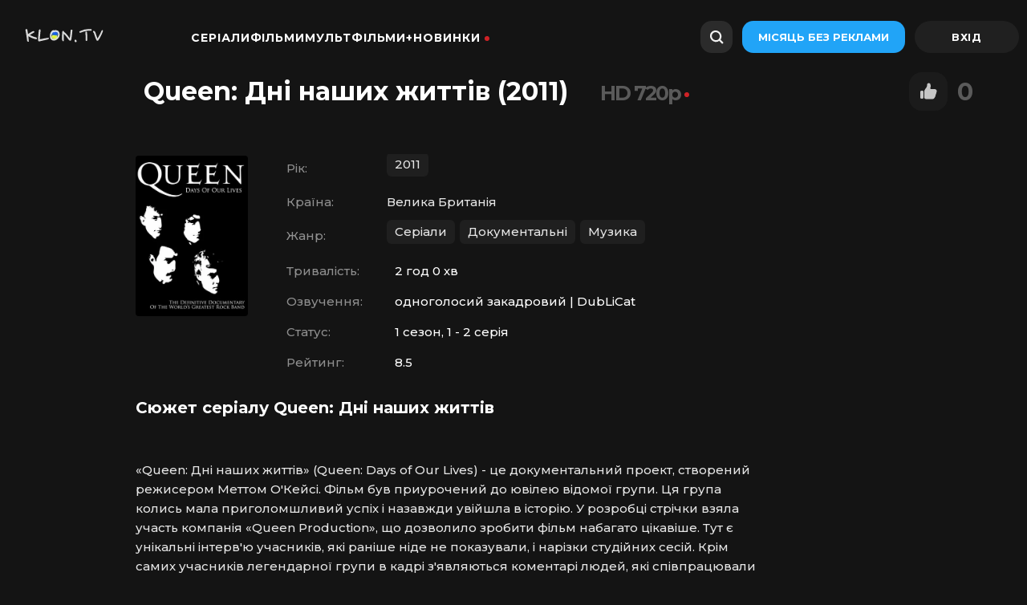

--- FILE ---
content_type: text/html; charset=utf-8
request_url: https://klon.fun/serialy/10326-queen-dni-nashykh-zhyttiv.html
body_size: 11847
content:
<!DOCTYPE html>
<html lang="uk">
<head>
	<title>Серіал Queen: Дні наших життів (2011) українською онлайн</title>
<meta charset="utf-8">
<meta name="title" content="Серіал Queen: Дні наших життів (2011) українською онлайн">
<meta name="description" content="«Queen: Дні наших життів» (Queen: Days of Our Lives) - це документальний проект, створений режисером Меттом О'Кейсі. Фільм був приурочений до ювілею відомої групи. Ця група колись мала приголомшливий успіх і назавжди увійшла в історію. У розробці стрічки взяла участь компанія «Queen">
<meta name="keywords" content="серіал, 2011 рік, безкоштовно, Queen: Дні наших життів">
<meta name="robots" content="index,follow">
<link rel="canonical" href="https://klon.fun/serialy/10326-queen-dni-nashykh-zhyttiv.html">
<link rel="alternate" type="application/rss+xml" title="Фільми та серіали дивитися онлайн в HD якості RSS" href="https://klon.fun/rss.xml">
<link rel="search" type="application/opensearchdescription+xml" title="Фільми та серіали дивитися онлайн в HD якості" href="https://klon.fun/index.php?do=opensearch">
<link rel="preconnect" href="https://klon.fun/" fetchpriority="high">
<meta property="twitter:title" content="Серіал Queen: Дні наших життів (2011) українською онлайн">
<meta property="twitter:url" content="https://klon.fun/serialy/10326-queen-dni-nashykh-zhyttiv.html">
<meta property="twitter:description" content="«Queen: Дні наших життів» (Queen: Days of Our Lives) - це документальний проект, створений режисером Меттом О'Кейсі. Фільм був приурочений до ювілею відомої групи. Ця група колись мала приголомшливий успіх і назавжди увійшла в історію. У розробці стрічки взяла участь компанія «Queen Production»,">
<meta property="twitter:card" content="summary_large_image">
<meta property="twitter:image" content="https://klon.fun/uploads/posts/2024-02/queen-dni-nashykh-zhyttiv.webp">
<meta property="og:type" content="article">
<meta property="og:site_name" content="Фільми та серіали дивитися онлайн в HD якості">
<meta property="og:title" content="Серіал Queen: Дні наших життів (2011) українською онлайн">
<meta property="og:url" content="https://klon.fun/serialy/10326-queen-dni-nashykh-zhyttiv.html">
<meta property="og:description" content="«Queen: Дні наших життів» (Queen: Days of Our Lives) - це документальний проект, створений режисером Меттом О'Кейсі. Фільм був приурочений до ювілею відомої групи. Ця група колись мала приголомшливий успіх і назавжди увійшла в історію. У розробці стрічки взяла участь компанія «Queen Production»,">
<meta property="og:type" content="video.movie">
<meta property="og:title" content="Queen: Дні наших життів дивитися онлайн">
<meta property="og:image" content="https://klon.fun/uploads/posts/2024-02/queen-dni-nashykh-zhyttiv.webp">
	<meta name="HandheldFriendly" content="true">
	<meta name="format-detection" content="telephone=no">
	<meta name="viewport" content="user-scalable=no, initial-scale=1.0, maximum-scale=1.0, width=device-width"> 
	<meta name="apple-mobile-web-app-capable" content="yes">
	<meta name="apple-mobile-web-app-status-bar-style" content="default">
	<link rel="icon" type="image/x-icon" href="/templates/klontv/icons/favicon/favicon.ico">
	<link rel="apple-touch-icon" sizes="180x180" href="/templates/klontv/icons/favicon/apple-touch-icon.png">
<link rel="icon" type="image/png" sizes="32x32" href="/templates/klontv/icons/favicon/favicon-32x32.png">
<link rel="icon" type="image/png" sizes="16x16" href="/templates/klontv/icons/favicon/favicon-16x16.png">
<link rel="manifest" href="/templates/klontv/icons/favicon/site.webmanifest">
	<meta name="theme-color" content="#ffffff">
    <link href="/templates/klontv/lazydev/dle_filter/assets/dle_filter.css?v=55" type="text/css" rel="stylesheet">
	<link href="https://cdnjs.cloudflare.com/ajax/libs/font-awesome/5.15.1/css/all.min.css" rel="stylesheet"/>
	<link href="https://fonts.googleapis.com/css2?family=Montserrat:wght@400;500;700&display=swap" rel="stylesheet">
	<link rel="stylesheet" href="/templates/klontv/css/engine.css?v=25">
	<link href="/templates/klontv/css/styles.css?v=12321565616656678512666666432" type="text/css" rel="stylesheet">
	<link rel="stylesheet" href="/templates/klontv/css/owl.carousel.min.css?1">
	

	<link rel="manifest" href="/templates/pwa-manifest.json">

</head>

<body class="desktop">

	<!-- Preloader -->
	<div class="preloader">
		<svg class="preloader__image" role="img" xmlns="http://www.w3.org/2000/svg" viewBox="0 0 512 512">
		  <path fill="currentColor"
			d="M304 48c0 26.51-21.49 48-48 48s-48-21.49-48-48 21.49-48 48-48 48 21.49 48 48zm-48 368c-26.51 0-48 21.49-48 48s21.49 48 48 48 48-21.49 48-48-21.49-48-48-48zm208-208c-26.51 0-48 21.49-48 48s21.49 48 48 48 48-21.49 48-48-21.49-48-48-48zM96 256c0-26.51-21.49-48-48-48S0 229.49 0 256s21.49 48 48 48 48-21.49 48-48zm12.922 99.078c-26.51 0-48 21.49-48 48s21.49 48 48 48 48-21.49 48-48c0-26.509-21.491-48-48-48zm294.156 0c-26.51 0-48 21.49-48 48s21.49 48 48 48 48-21.49 48-48c0-26.509-21.49-48-48-48zM108.922 60.922c-26.51 0-48 21.49-48 48s21.49 48 48 48 48-21.49 48-48-21.491-48-48-48z">
		  </path>
		</svg>
	</div>

	<div class="app">
		
		<!-- Header -->
		<div class=" header">
			<div class="panel-header " style="left: 0px;">
				<section class="container">
					<div class="menu header-menu">
						<div class="header-menu__menu-bar">
							<a href="/" class="menu-bar__logo">
								<img data-src="/templates/klontv/icons/klon.tv.webp" alt="Онлайн-кінотеатр Клон ТВ" width="140px" height="25px">
                            </a>
							<ul class="header-menu__nav" id="header-menu__id">
								<li><a href="/serialy/" class="header-menu__nav-link link-item">Серіали</a>
								 
								</li>
								<li><a href="/filmy/" class="header-menu__nav-link link-item">Фільми</a></li>
								<li><a href="/multfilmy/" class="header-menu__nav-link link-item">Мультфільми+</a>
								 
								</li>
								<li><a href="/year/2025/" class="header-menu__nav-link link-item-dot menu-mobile__item">Новинки</a>
								<ul>
								<li><a href="/year/2025/">Фільми 2025</a></li>
								  <li><a href="/netflix-2025/">Нетфлікс 2025</a></li>
								 </ul>
								</li>
							</ul>
						</div>
						<div class="header-menu__user-bar">
							<div id="show-modal" class="user-bar-search">
								<div class="user-bar-search__search-icon">
									<img class="search-icon__img" data-src="/templates/klontv/icons/search-icon.svg" alt="Пошук">
								</div>
									<svg width="18" height="18" fill="none" xmlns="http://www.w3.org/2000/svg" class="search-icon"><path fill-rule="evenodd" clip-rule="evenodd" d="M13.95 12.47c2.01-2.755 1.69-6.73-.902-9.322C10.193.293 5.663.195 2.928 2.928c-2.733 2.734-2.634 7.265.22 10.12 2.593 2.592 6.567 2.912 9.322.902.056.165.15.32.28.45l2.671 2.671a1.167 1.167 0 001.65-1.65l-2.67-2.67a1.163 1.163 0 00-.451-.28zm-2.234-.753c1.914-1.914 1.845-5.085-.154-7.084-1.998-1.998-5.17-2.067-7.083-.153-1.914 1.913-1.845 5.084.154 7.083 1.998 1.998 5.17 2.067 7.083.154z" fill="#000"></path></svg>
								<div class="header-menu__field">
									<span class="header-menu__placeholder">Шукати</span>
								</div>
							</div>
							<a href="#" class="header-menu__user-bar-subscribe module-text button-module__blue button-nolabel button-module__button">Місяць без реклами</a>
							


<div class="header-menu__user-bar-login">
	<a href="/signin.html" class="header-menu__user-bar-login-link">
	    <div class="avatar-module__wrapper user-bar__icon-avatar" id="login-id">
	    	<svg xmlns="http://www.w3.org/2000/svg" width="31" height="30" class="svg-avatar"><g stroke="#fff" transform="translate(.449)" fill="none" fill-rule="evenodd"><path stroke-linecap="round" stroke-linejoin="round" stroke-width="1.5" d="M20.5 20.75c0-2.485-2.462-4.5-5.5-4.5s-5.5 2.015-5.5 4.5"></path><circle cx="15" cy="11.5" r="2.75" stroke-width="1.5"></circle><rect width="28" height="28" x="1" y="1" stroke-width="2" rx="12"></rect></g></svg>
	    </div>
    </a>
</div>

						</div>
						
						<div class="header-menu__mobile"></div>
					</div>
				</section>
				
			</div>
		</div>	

		<!-- Content -->
		<div class="  page-content">
		<div class="content-full__bottom">



    <div class="speedbar-block speedbar-module__margin">
		<div class="speedbar speedbar-module">
			<div class="speedbar-crumb">
                <a href="#" class="speedbar-crumb__link">
                    <span class="speedbar-crumb__text speedbar-extra__small">
                        <div class="speedbar"><a href="https://klon.fun/">Klon.TV</a> » <a href="https://klon.fun/serialy/">Серіали</a> » Queen: Дні наших життів (2011)</div>
                    </span>
                </a>
            </div>
		</div>
	</div>
</div>
		
        <div class="container info-distance"></div>
        

		
		
		
		
		
		
		

		
		

		
		

		
		

		<script type="application/ld+json">{"@context":"https://schema.org","@type":"TVSeries","url":"https://klon.fun/serialy/10326-queen-dni-nashykh-zhyttiv.html","name":"Queen: Дні наших життів","alternativeHeadline":"Queen: Days of Our Lives","description":"&lt;div class=&quot;full-text clearfix&quot; itemprop=&quot;description&quot;&gt;\n&lt;p&gt;«Queen: Дні наших життів» (Queen: Days of Our Lives) - це документальний проект, створений режисером Меттом О&#039;Кейсі. Фільм був приурочений до ювілею відомої групи. Ця група колись мала приголомшливий успіх і назавжди увійшла в історію. У розробці стрічки взяла участь компанія «Queen Production», що дозволило зробити фільм набагато цікавіше. Тут є унікальні інтерв&#039;ю учасників, які раніше ніде не показували, і нарізки студійних сесій. Крім самих учасників легендарної групи в кадрі з&#039;являються коментарі людей, які співпрацювали з групою або були близько знайомі з учасниками.&lt;/p&gt;\n&lt;/div&gt;\n&lt;div class=&quot;clearfix&quot;&gt;&lt;/div&gt;\n&lt;div class=&quot;screens-section&quot;&gt;&lt;/div&gt;","image":"https://klon.fun/uploads/posts/2024-02/queen-dni-nashykh-zhyttiv.webp","isFamilyFriendly":true,"numberOfSeasons":1,"numberOfEpisodes":2,"timeRequired":2,"datePublished":"2024-02-05","producer":[{"@type":"Person","name":"tagline"}],"director":[{"@type":"Person","name":"Matt O&#039;Casey"}],"actor":[{"@type":"Person","name":"Браян Мей"},{"@type":"Person","name":"Roger Taylor"},{"@type":"Person","name":"Chris Smith"},{"@type":"Person","name":"Freddie Mercury"},{"@type":"Person","name":"Rosie Horide"},{"@type":"Person","name":"Tony Stewart"},{"@type":"Person","name":"John Deacon"},{"@type":"Person","name":"Roy Thomas Baker"},{"@type":"Person","name":"Пол Уоттс"},{"@type":"Person","name":"John Reid"},{"@type":"Person","name":"Peter Hince"},{"@type":"Person","name":"Paul Gambaccini"},{"@type":"Person","name":"Harvey Kubernik"},{"@type":"Person","name":"Рейнхольд Мак"},{"@type":"Person","name":"Jim Beach"},{"@type":"Person","name":"David Richards"},{"@type":"Person","name":"Fred Mandel"},{"@type":"Person","name":"Мідж Юр"},{"@type":"Person","name":"Девід Боуї"},{"@type":"Person","name":"Брайант Гамбел"}],"countryOfOrigin":[{"@type":"Country","name":"Велика Британія"}]}</script>
<article class="page-content__full">
	<div class="content-full__h1">
		<div class="content-full__film-info">
			<div class="film-info__title">
				<div class="info-title">
					<h1 class="info-title__title-h1 title-project seo-h1__position">Queen: Дні наших життів (2011)</h1>
					
					<div class="info-title__age-icon">					
					
					<span class="link-item-dot">HD 720p</span>
					
					</div>
					
					
				</div>
				
				<div class="info-title__container info-title__mobile info-title__initial">
					<div class="close-button__initial">
						<a href="#" onclick="doRate('plus', '10326'); return false;" >
						<div class="initial-close__icon-active impressions-icon close-icon__initial" title="Чудово"></div>
						</a>
					</div>
					<div class="check"><span data-ratig-layer-id="10326"><span class="ratingtypeplus" >0</span></span></div>
				</div>
				
			</div>
		</div>
	</div>

	<!-- Повна інформація -->
    
      <div class="impressions-background"></div>
    </section>
	<div class="content__full-description">
		<div class="full-description__info-block">
			<div class="info-block__poster-block">
				<div class="poster-block__poster">
					
					<img class="cover-image poster-image__image-container image__loaded" data-src="/uploads/posts/2024-02/queen-dni-nashykh-zhyttiv.webp" alt="постер Queen: Дні наших життів">
				</div>
			</div>
			<div class="info-film__table">
				<div class="table-additional__info table-module__info">
					<div class="table-info__item table-module-item">
						<div class="table__category module__category">Рік:</div><div style="display: flex; flex-wrap:wrap;"><a class='table-info__link' href="https://klon.fun/year/2011/">2011</a></div>
					</div>
					<div class="table-info__item table-module-item">
						<div class="table__category module__category">Країна:</div><div style="display: flex; flex-wrap:wrap;">Велика Британія</div>
					</div>
					<div class="table-info__item table-module-item">
						<div class="table__category module__category">Жанр:</div><div style="display: flex; flex-wrap:wrap;"><a class='table-info__link' href="https://klon.fun/serialy/">Серіали</a><a class='table-info__link' href="https://klon.fun/dokumentalni/">Документальні</a><a class='table-info__link' href="https://klon.fun/music/">Музика</a></div>
					</div>
					
					<div class="table-info__item table-module-item">
						<div class="table__category module__category">Тривалість:</div>
						<div class="table-text__category table-module__category">2 год 0 хв</div>
					</div>
					
					
					<div class="table-info__item table-module-item">
						<div class="table__category module__category">Озвучення:</div>
						<div class="table-text__category table-module__category">одноголосий закадровий | DubLiCat</div>
					</div>
					
					
					<div class="table-info__item table-module-item">
						<div class="table__category module__category">Статус:</div>
						<div class="table-text__category table-module__category">1 сезон, 1 - 2 серія </div>
					</div>
					
					
					<div class="table-info__item table-module-item">
						<div class="table__category module__category">Рейтинг:</div>
						<div class="table-text__category table-module__category">8.5</div>
					</div>
					
				</div>
			</div>
		</div>
		<div class="description__block full-description__block">
		<h2 class="meta-tags__title">Сюжет серіалу Queen: Дні наших життів</h2>
			<div class="description-block description-module project-description">
				<span class="text-module module__info-clamp module__description-text info-clamp__hid text-module__formatted"><div class="full-text clearfix" itemprop="description">
<p>«Queen: Дні наших життів» (Queen: Days of Our Lives) - це документальний проект, створений режисером Меттом О'Кейсі. Фільм був приурочений до ювілею відомої групи. Ця група колись мала приголомшливий успіх і назавжди увійшла в історію. У розробці стрічки взяла участь компанія «Queen Production», що дозволило зробити фільм набагато цікавіше. Тут є унікальні інтерв'ю учасників, які раніше ніде не показували, і нарізки студійних сесій. Крім самих учасників легендарної групи в кадрі з'являються коментарі людей, які співпрацювали з групою або були близько знайомі з учасниками.</p>
</div>
<div class="clearfix"></div>
<div class="screens-section"></div></span>
			</div>
		</div>
		<!-- обірки, підбірки, колекції -->
	<div class="meta-tags__container">
		<div class="meta-tags">
			<div class="meta-tags__content">
				<div class="meta-tags__content-link">
					
				</div>
			</div>
		</div>
	</div>
	<div class="meta-tags__container">
	<!-- творці та актори -->
		<div class="meta-tags">
			<h3 class="meta-tags__title">Творці та актори</h3>
			<div class="meta-tags__content">
			<div class="table-info__item table-module-item">
						<div class="table__category module__category">Режисер:</div><span style="display: flex;">Matt O'Casey</span>
					</div>
					<div class="table-info__item table-module-item">
						<div class="table__category module__category">Актори:</div><span style="display: flex;">Браян Мей, Roger Taylor, Chris Smith, Freddie Mercury, Rosie Horide, Tony Stewart, John Deacon, Roy Thomas Baker, Пол Уоттс, John Reid, Peter Hince, Paul Gambaccini, Harvey Kubernik, Рейнхольд Мак, Jim Beach, David Richards, Fred Mandel, Мідж Юр, Девід Боуї, Брайант Гамбел</span>
					</div>
					
			</div>
		</div>
	</div>
		<center><h2>Дивитися Queen: Дні наших життів 1 сезон, 1 - 2 серія онлайн українською</h2></center>
		<div class="film-player" rel="noindex" data-index="0">
		<iframe width="100%" height="500" data-src="https://ashdi.vip/serial/664?multivoice" title="Queen: Дні наших життів дивитися онлайн безкоштовно" frameborder="0" allowfullscreen></iframe>
	</div>

	</div>
	<!-- рекомендуємо -->
	<div class="related-news">
		<div class="related-news__title">
			<h2 class="related-news__h3 related-news__title-h3">Похожі на серіал Queen: Дні наших життів</h2>
		</div>
	</div>
	<div class="related-news">
	    <div class="owl-carousel owl-style" id="owl-related">
	    	<div class="related-news__slide-item related-news__small">
	<div class="related-news__small-card">
	  <a href="https://klon.fun/filmy/10083-supergeroi.html" class="related-news__small-card__link">
		<div class="card-image">
		    <div class="card-poster card-poster__small">
<img class="card-poster__img card-poster__container img-loaded" decoding="async" alt="Супергерої" title="Супергерої дивитися онлайн" data-src="/uploads/posts/2024-01/supergeroi.webp">
				
		    </div>
		</div>
	  </a>
	  <div class="card-title__block">
		<a href="https://klon.fun/filmy/10083-supergeroi.html" class="card-link__style">
		    <div class="card-link__text card-pointer card-module__text text-module__main text-module__limit" style="-webkit-line-clamp: 2;">Супергерої</div>
		</a>
	  </div>
	</div>
</div>

<div class="related-news__slide-item related-news__small">
	<div class="related-news__small-card">
	  <a href="https://klon.fun/filmy/10160-sobor-sviatogo-petra-ta-patriarshi-bazyliky-rymu.html" class="related-news__small-card__link">
		<div class="card-image">
		    <div class="card-poster card-poster__small">
<img class="card-poster__img card-poster__container img-loaded" decoding="async" alt="Собор святого Петра та патріарші базиліки Риму" title="Собор святого Петра та патріарші базиліки Риму дивитися онлайн" data-src="/uploads/posts/2024-01/sobor-sviatogo-petra-ta-patriarshi-bazyliky-rymu.webp">
				
		    </div>
		</div>
	  </a>
	  <div class="card-title__block">
		<a href="https://klon.fun/filmy/10160-sobor-sviatogo-petra-ta-patriarshi-bazyliky-rymu.html" class="card-link__style">
		    <div class="card-link__text card-pointer card-module__text text-module__main text-module__limit" style="-webkit-line-clamp: 2;">Собор святого Петра та патріарші базиліки Риму</div>
		</a>
	  </div>
	</div>
</div>

<div class="related-news__slide-item related-news__small">
	<div class="related-news__small-card">
	  <a href="https://klon.fun/serialy/5283-planeta-dynozavriv.html" class="related-news__small-card__link">
		<div class="card-image">
		    <div class="card-poster card-poster__small">
<img class="card-poster__img card-poster__container img-loaded" decoding="async" alt="Планета динозаврів" title="Планета динозаврів дивитися онлайн" data-src="/uploads/posts/2023-09/planeta-dynozavriv.webp">
				
		    </div>
		</div>
	  </a>
	  <div class="card-title__block">
		<a href="https://klon.fun/serialy/5283-planeta-dynozavriv.html" class="card-link__style">
		    <div class="card-link__text card-pointer card-module__text text-module__main text-module__limit" style="-webkit-line-clamp: 2;">Планета динозаврів</div>
		</a>
	  </div>
	</div>
</div>

<div class="related-news__slide-item related-news__small">
	<div class="related-news__small-card">
	  <a href="https://klon.fun/serialy/10048-formula-1-zheny-shchob-vyzhyty.html" class="related-news__small-card__link">
		<div class="card-image">
		    <div class="card-poster card-poster__small">
<img class="card-poster__img card-poster__container img-loaded" decoding="async" alt="Formula 1: Жени, щоб вижити" title="Formula 1: Жени, щоб вижити дивитися онлайн" data-src="/uploads/posts/2024-01/formula-1-zheny-shchob-vyzhyty.webp">
				
		    </div>
		</div>
	  </a>
	  <div class="card-title__block">
		<a href="https://klon.fun/serialy/10048-formula-1-zheny-shchob-vyzhyty.html" class="card-link__style">
		    <div class="card-link__text card-pointer card-module__text text-module__main text-module__limit" style="-webkit-line-clamp: 2;">Formula 1: Жени, щоб вижити</div>
		</a>
	  </div>
	</div>
</div>

<div class="related-news__slide-item related-news__small">
	<div class="related-news__small-card">
	  <a href="https://klon.fun/serialy/916-prokliati-filmy.html" class="related-news__small-card__link">
		<div class="card-image">
		    <div class="card-poster card-poster__small">
<img class="card-poster__img card-poster__container img-loaded" decoding="async" alt="Прокляті фільми" title="Прокляті фільми дивитися онлайн" data-src="/uploads/posts/2023-01/prokliati-filmy.webp">
				
		    </div>
		</div>
	  </a>
	  <div class="card-title__block">
		<a href="https://klon.fun/serialy/916-prokliati-filmy.html" class="card-link__style">
		    <div class="card-link__text card-pointer card-module__text text-module__main text-module__limit" style="-webkit-line-clamp: 2;">Прокляті фільми</div>
		</a>
	  </div>
	</div>
</div>


	    </div>
    </div>

	<!-- коментарі -->
	<div class="full-container">
		<h3 class="accordion-title accordion-h3">Обговорення та відгуки «Queen: Дні наших життів» (0)</h3>
		<form  method="post" name="dle-comments-form" id="dle-comments-form" ><!--noindex-->
<div class="block addcomments_form">
	<div class="wrp">
		<div class="grid_1_4 grid_last right">
			<h4 class="ultrabold"><i class="fas fa-comments" style="margin: 0px 8px 0px 0px;font-size: 16px;"></i>Додати коментар</h4>
		</div>
		<div class="grid_3_4">
			<ul class="ui-form">
			
				<li class="form-group combo">
					<div class="combo_field"><input placeholder="Ваше імя" type="text" name="name" id="name" class="wide" required></div>
					<div class="combo_field"><input placeholder="Ваш e-mail" type="email" name="mail" id="mail" class="wide"></div>
				</li>
			
				<li id="comment-editor"><div class="bb-editor">
<textarea name="comments" id="comments" cols="70" rows="10"></textarea>
</div></li>    
			
			
			</ul>
			<div class="form_submit">
			
				<div class="c-capcha">
					<a onclick="reload(); return false;" title="Натисніть на зображення, щоб оновити код, якщо він нерозбірливий" href="#"><span id="dle-captcha"><img src="/engine/modules/antibot/antibot.php" alt="Натисніть на зображення, щоб оновити код, якщо він нерозбірливий" width="160" height="80"></span></a>
					<input placeholder="Повторите код" title="Введите код указанный на картинке" type="text" name="sec_code" id="sec_code" required>
				</div>
			
				<button class="btn" type="submit" name="submit" title="Надіслати коментар"><b class="ultrabold">Додати</b></button>
			</div>
		</div>
		<div class="clr"></div>
	</div>
</div>
<!--/noindex-->
		<input type="hidden" name="subaction" value="addcomment">
		<input type="hidden" name="post_id" id="post_id" value="10326"><input type="hidden" name="user_hash" value="3a6c6376a5a350a8bea701889eac88067fb887e1"></form>
		
<div id="dle-ajax-comments"></div>

	</div>
</article>

<style>
.pages {margin: 30px 0px 0px 0px;}
.pages > span {
    padding: 10px 20px;
    width: auto;
    background-color: #141414;
    color: #fff;
    border: 0;
    border-radius: var(--border-radius-h40);
    height: 40px;
    margin-bottom: 16px;
    margin-left: 10px;
}
.pages > * {
    padding: 10px 20px;
    width: auto;
    background-color: #222;
    color: #fff;
    border: 0;
    border-radius: var(--border-radius-h40);
    height: 40px;
    margin-bottom: 16px;
    margin-left: 10px;
}
</style>
	    </div>

		<!-- Footer -->
		<section class="container">
	<div class="footer-container ">
		<div class="footer-container__link-block">
			
			<a href="https://klon.fun/serialy/2062-rannia-ptashka.html" class="link-block__link">Рання пташка українською</a><a href="https://klon.fun/serialy/934-postukai-v-moi-dveri.html" class="link-block__link">Постукай в мої двері українською</a><a href="https://klon.fun/serialy/10-klan-soprano.html" class="link-block__link">Клан Сопрано українською</a><a href="https://klon.fun/serialy/13512-zaboronenyi-plid.html" class="link-block__link">Заборонений плід дивитися онлайн</a><a href="https://klon.fun/serialy/2591-kryla-kokhannia.html" class="link-block__link">Крила кохання дивитися онлайн</a><a href="https://klon.fun/serialy/16291-zrada.html" class="link-block__link">Зрада дивитися онлайн</a><a href="https://klon.fun/serialy/13096-lubov-ne-rozumiie-sliv.html" class="link-block__link">Любов не розуміє слів українською</a><a href="https://klon.fun/serialy/7560-pani-fazilet-i-ii-donky.html" class="link-block__link">Пані Фазілет і її доньки дивитися онлайн</a><a href="https://klon.fun/serialy/3587-neskinchenne-kokhannia.html" class="link-block__link">Нескінченне кохання українською</a><a href="https://klon.fun/serialy/5477-zovsim-insha-ludyna.html" class="link-block__link">Зовсім інша людина</a>
		</div>

	    <div class="footer-container__text-block">
	    	<a href="/index.php?do=feedback" class="text-block__link">Контакти</a>
	    	<a href="/index.php?do=feedback" class="text-block__link">Правовласникам</a>
	    	<span class="text-block__link"><a href="/cdn-cgi/l/email-protection" class="__cf_email__" data-cfemail="dba8aeababb4a9af9bb0b7b4b5f5afad">[email&#160;protected]</a></span>
	    </div>
	    <nav class="footer-container__footer-nav">
	    	<a href="/sitemap.xml" class="nav__link">Карта сайту</a>
	    	<a href="/rules.html" rel="nofollow" class="nav__link">Користувацьке погодження</a>
	    	<a href="/confidence.html" rel="nofollow" class="nav__link">Політика конфіденційності</a>
	    </nav>

	    <div class="footer-container__footer-login">
	    	<p class="footer-login__copyright">
	    		<span class="copyright__years">© <script data-cfasync="false" src="/cdn-cgi/scripts/5c5dd728/cloudflare-static/email-decode.min.js"></script><script type="text/javascript">dt = new Date();document.write(dt.getFullYear());</script></span><span>Безкоштовний онлайн кінотеатр</span>
	    	</p>
	    	<div class="footer-login__link">
	    		<a href="/" class="active login-link__link">
	    			<img class="footer-logo__img" src="/templates/klontv/icons/klon.tv.webp" alt="клон.тв - кіно дивитися українською">
	    		</a>
	    	</div>
	    </div>
    </div>
</section>

		<!-- Menu module -->
		




<div id="menu">
	<nav class="menu-mobile">
		<a href="/" class="menu-mobile-m menu-mobile__link">
			<svg xmlns="http://www.w3.org/2000/svg" xmlns:xlink="http://www.w3.org/1999/xlink" width="31" height="26"><defs><path id="home_svg__a" d="M13.211 3.422L6.658 6.7l-.205.114A2.99 2.99 0 005 9.382V19l.01.227c.066.75.375 1.4.869 1.894A2.989 2.989 0 008 22h5v-6h4v6h5l.227-.01c.75-.066 1.4-.375 1.894-.869A2.989 2.989 0 0025 19V9.382l-.01-.235a3.04 3.04 0 00-.438-1.342 3.002 3.002 0 00-1.21-1.106l-6.553-3.277-.263-.12a4.006 4.006 0 00-3.315.12zm2.552 1.73l.164.075 6.52 3.26a1.008 1.008 0 01.549.8L23 9.43V19c0 .27-.106.52-.293.707a.991.991 0 01-.615.289l-.137.005L19 19.999V14h-8v6H8a.993.993 0 01-.707-.293.991.991 0 01-.289-.615L7 18.955V9.382a.995.995 0 01.47-.848l.124-.068 6.512-3.255a2.002 2.002 0 011.657-.06z"></path></defs><g transform="translate(.5)" fill="none" fill-rule="evenodd"><mask id="home_svg__b" fill="#fff"><use xlink:href="#home_svg__a"></use></mask><use fill="gray" fill-rule="nonzero" xlink:href="#home_svg__a"></use><g fill="gray" mask="url(#home_svg__b)"><path d="M0 0h30v26H0z"></path></g></g></svg>
			<div class="menu-module__text">Головна</div>
		</a>
		<a href="/serialy/" class="menu-mobile-m menu-mobile__link">
			<svg xmlns="http://www.w3.org/2000/svg" xmlns:xlink="http://www.w3.org/1999/xlink" width="31" height="26"><defs><path id="catalog_svg__a" d="M23 7a3 3 0 013 3v9a3 3 0 01-3 3H7a3 3 0 01-3-3v-9a3 3 0 013-3h16zm0 2H7a1 1 0 00-.993.883L6 10v9a1 1 0 00.883.993L7 20h16a1 1 0 00.993-.883L24 19v-9a1 1 0 00-.883-.993L23 9zm-9.994 3.347a.964.964 0 011.49-.685l3.076 2.041.1.076a.956.956 0 01-.1 1.518l-3.076 2.04-.098.058c-.625.32-1.398-.128-1.398-.854v-4.082zM21 3a1 1 0 010 2H9a1 1 0 010-2h12z"></path></defs><g transform="translate(.5)" fill="none" fill-rule="evenodd"><mask id="catalog_svg__b" fill="#fff"><use xlink:href="#catalog_svg__a"></use></mask><g fill="gray" mask="url(#catalog_svg__b)"><path d="M0 0h30v26H0z"></path></g></g></svg>
			<div class="menu-module__text">Серіали</div>
		</a>
		<a href="/filmy/" class="menu-mobile-m menu-mobile__link">
			<svg xmlns="http://www.w3.org/2000/svg" xmlns:xlink="http://www.w3.org/1999/xlink" width="31" height="26"><defs><path id="TV_svg__a" d="M19.29.308a1 1 0 011.32 1.497L17.413 5H23a3.007 3.007 0 012.995 2.84l.005.178v10.964A3.008 3.008 0 0123 22H7c-1.657 0-3-1.351-3-3.018V8.018A3.008 3.008 0 017 5h5.522l-1.23-1.23a1 1 0 011.32-1.497l.095.083 2.261 2.26L19.195.392zM23 7H7c-.552 0-1 .451-1 1.008v10.984C6 19.55 6.448 20 7 20h16c.552 0 1-.451 1-1.008V8.008C24 7.45 23.552 7 23 7z"></path></defs><g transform="translate(.5)" fill="none" fill-rule="evenodd"><mask id="TV_svg__b" fill="#fff"><use xlink:href="#TV_svg__a"></use></mask><use fill="#979797" fill-rule="nonzero" xlink:href="#TV_svg__a"></use><g fill="gray" mask="url(#TV_svg__b)"><path d="M0 0h30v26H0z"></path></g></g></svg>
			<div class="menu-module__text">Фільми</div>
		</a>
		<a href="/year/2022" class="menu-mobile-m menu-mobile__link">
			<svg xmlns="http://www.w3.org/2000/svg" xmlns:xlink="http://www.w3.org/1999/xlink" width="31" height="26"><defs><path id="UFC_svg__a" d="M17.877 3c.73 0 1.432.266 1.977.743l.145.136L24.12 8c.516.516.825 1.2.872 1.923l.007.199v5.754c0 .73-.266 1.432-.743 1.977l-.136.145L20 22.12c-.516.516-1.2.825-1.923.872l-.199.007h-5.754c-.73 0-1.432-.266-1.977-.743l-.145-.136L5.88 18a2.995 2.995 0 01-.872-1.923l-.008-.2v-5.754c0-.73.266-1.432.743-1.977l.136-.145L10 3.88a2.995 2.995 0 011.923-.872l.2-.008h5.754zm0 2h-5.754a.998.998 0 00-.608.206l-.1.087-4.122 4.122c-.156.157-.256.36-.284.576L7 10.123v5.754c0 .221.073.435.206.608l.087.1 4.122 4.122c.157.156.36.256.576.284l.132.009h5.754a.998.998 0 00.608-.206l.1-.087 4.122-4.122c.156-.157.256-.36.284-.576l.009-.132v-5.754a.998.998 0 00-.206-.608l-.087-.1-4.122-4.122a1.002 1.002 0 00-.576-.284L17.877 5zm-1.644 5h-2.466L12 11.767v2.466L13.766 16l2.467.001L18 14.233v-2.466L16.233 10z"></path></defs><g transform="translate(.5)" fill="none" fill-rule="evenodd"><mask id="UFC_svg__b" fill="#fff"><use xlink:href="#UFC_svg__a"></use></mask><use fill="#FFF" fill-rule="nonzero" xlink:href="#UFC_svg__a"></use><g fill="gray" mask="url(#UFC_svg__b)"><path d="M0 0h30v26H0z"></path></g></g></svg>
			<div class="menu-module__text">Новинки</div>
		</a>
		<a href="/signin.html" class="menu-mobile-m menu-mobile__link">
			<svg xmlns="http://www.w3.org/2000/svg" xmlns:xlink="http://www.w3.org/1999/xlink" width="31" height="26"><defs><path id="profile_svg__a" d="M15 13c4.943 0 9 3.55 9 8a1 1 0 01-2 0c0-3.282-3.107-6-7-6s-7 2.718-7 6a1 1 0 01-2 0c0-4.45 4.057-8 9-8zm0-10a5 5 0 11-.001 10.001A5 5 0 0115 3zm0 2a3 3 0 100 6 3 3 0 000-6z"></path></defs><g transform="translate(.5)" fill="none" fill-rule="evenodd"><mask id="profile_svg__b" fill="#fff"><use xlink:href="#profile_svg__a"></use></mask><use fill="#FFF" fill-rule="nonzero" xlink:href="#profile_svg__a"></use><g fill="gray" mask="url(#profile_svg__b)"><path d="M0 0h30v26H0z"></path></g></g></svg>
			<div class="menu-module__text">Профіль</div>
		</a>
	</nav>
</div>



		
	</div>
	
	
<script src="/engine/classes/min/index.php?g=general3&amp;v=yg9uf"></script>
<script src="/engine/classes/min/index.php?f=engine/classes/js/jqueryui3.js,engine/classes/js/dle_js.js,engine/classes/js/lazyload.js&amp;v=yg9uf" defer></script>
<script type="application/ld+json">{"@context":"https://schema.org","@graph":[{"@type":"BreadcrumbList","@context":"https://schema.org/","itemListElement":[{"@type":"ListItem","position":1,"item":{"@id":"https://klon.fun/","name":"Klon.TV"}},{"@type":"ListItem","position":2,"item":{"@id":"https://klon.fun/serialy/","name":"Серіали"}},{"@type":"ListItem","position":3,"item":{"@id":"https://klon.fun/serialy/10326-queen-dni-nashykh-zhyttiv.html","name":"Queen: Дні наших життів (2011)"}}]}]}</script>
	<script>
<!--
var dle_root       = '/';
var dle_admin      = '';
var dle_login_hash = '3a6c6376a5a350a8bea701889eac88067fb887e1';
var dle_group      = 5;
var dle_link_type  = 1;
var dle_skin       = 'klontv';
var dle_wysiwyg    = '-1';
var quick_wysiwyg  = '2';
var dle_min_search = '4';
var dle_act_lang   = ["Так", "Ні", "Увести", "Скасувати", "Зберегти", "Видалити", "Завантаження. Будь ласка, зачекайте..."];
var menu_short     = 'Швидке редагування';
var menu_full      = 'Повне редагування';
var menu_profile   = 'Перегляд профілю';
var menu_send      = 'Надіслати повідомлення';
var menu_uedit     = 'Адмінцентр';
var dle_info       = 'Інформація';
var dle_confirm    = 'Підтвердження';
var dle_prompt     = 'Уведення інформації';
var dle_req_field  = ["Заповніть поле з ім’ям", "Заповніть поле з повідомленням", "Заповніть поле з темою повідомлення"];
var dle_del_agree  = 'Ви певні, що хочете видалити? Цю дію неможливо буде скасувати';
var dle_spam_agree = 'Ви певні, що хочете позначити користувача як спамера? Це призведе до видалення всіх його коментарів';
var dle_c_title    = 'Надсилання скарги';
var dle_complaint  = 'Зазначте текст Вашої скарги для адміністрації:';
var dle_mail       = 'Ваша адреса е-пошти:';
var dle_big_text   = 'Виділено завеликий клаптик тексту.';
var dle_orfo_title = 'Зазначте коментар для адміністрації до знайденої помилки на сторінці:';
var dle_p_send     = 'Надіслати';
var dle_p_send_ok  = 'Сповіщення вдало надіслано';
var dle_save_ok    = 'Зміни вдало збережено. Оновити сторінку?';
var dle_reply_title= 'Відповідь на коментар';
var dle_tree_comm  = '0';
var dle_del_news   = 'Видалити статтю';
var dle_sub_agree  = 'Ви певні, що хочете підписатися на коментарі до цієї публікації?';
var dle_unsub_agree  = 'Ви дійсно хочете відписатися від коментарів до даної публікації?';
var dle_captcha_type  = '0';
var dle_share_interesting  = ["Поділитися посиланням на виділений текст", "Твіттер", "Facebook", "Вконтакті", "Пряме посилання:", "Натисніть правою клавішею миші і виберіть «Копіювати посилання»"];
var DLEPlayerLang     = {prev: 'Попередній',next: 'Наступний',play: 'Відтворити',pause: 'Пауза',mute: 'Вимкнути звук', unmute: 'Увімкнути звук', settings: 'Налаштування', enterFullscreen: 'На повний екран', exitFullscreen: 'Вимкнути повноекранний режим', speed: 'Швидкість', normal: 'Звичайна', quality: 'Якість', pip: 'Режим PiP'};
var DLEGalleryLang    = {CLOSE: 'Закрити (Esc)', NEXT: 'Наступне зображення', PREV: 'Попереднє зображення', ERROR: 'Увага! Виявлено помилку', IMAGE_ERROR: 'Не вдалося завантажити зображення', TOGGLE_SLIDESHOW: 'Перегляд слайд-шоу (пропуск)',TOGGLE_FULLSCREEN: 'Повноекранний режим', TOGGLE_THUMBS: 'Увімкнути / вимкнути зменшені копії', ITERATEZOOM: 'Збільшити / Зменшити', DOWNLOAD: 'Завантажити зображення' };
var DLEGalleryMode    = 1;
var DLELazyMode       = 1;
var allow_dle_delete_news   = false;
var dle_search_delay   = false;
var dle_search_value   = '';
jQuery(function($){
					setTimeout(function() {
						$.get(dle_root + "engine/ajax/controller.php?mod=adminfunction", { 'id': '10326', action: 'newsread', user_hash: dle_login_hash });
					}, 5000);
				$('#dle-comments-form').submit(function() {
					if( $('#comments-image-uploader').data('files') == 'selected' ) {
						$('#comments-image-uploader').plupload('start');
					} else {
						doAddComments();
					}
					return false;
				});
FastSearch();
});
//-->
</script><script>
let urlFilter = 0;
let dleFilterJSData = [];
let dleFilterId = 1;
</script>

	<!-- Owl-carousel | Script -->
	<script src="/templates/klontv/js/lib.js"></script>
	<script src="/templates/klontv/js/script.js?113"></script>
	<script src="/templates/klontv/js/accordion.js"></script>
	<script src="/templates/klontv/js/owl.carousel.min.js"></script>
	<script src="/engine/lazydev/dle_filter/lib/dle_filter.js.php?v=21" defer></script>
	<script src="/templates/klontv/lazydev/dle_filter/assets/dle_filter.js?v=33" defer></script>

    <script type="text/javascript">
    // перевіряємо браузер
        if ("serviceWorker" in navigator) {
          if (navigator.serviceWorker.controller) {
            console.log("[PWA Builder] active service worker found, no need to register");
          } else {
            //  реєстрація сервісного робітника
            navigator.serviceWorker
              .register("/pwa-sw.js", {
                scope: "/"
              })
              .then(function (reg) {
                console.log("[PWA Builder] Service worker has been registered for scope: " + reg.scope);
              });
          }
        }
    </script>
<script defer src="https://static.cloudflareinsights.com/beacon.min.js/vcd15cbe7772f49c399c6a5babf22c1241717689176015" integrity="sha512-ZpsOmlRQV6y907TI0dKBHq9Md29nnaEIPlkf84rnaERnq6zvWvPUqr2ft8M1aS28oN72PdrCzSjY4U6VaAw1EQ==" data-cf-beacon='{"version":"2024.11.0","token":"cbc9606e0bd243bf994bf29bd1be1dab","r":1,"server_timing":{"name":{"cfCacheStatus":true,"cfEdge":true,"cfExtPri":true,"cfL4":true,"cfOrigin":true,"cfSpeedBrain":true},"location_startswith":null}}' crossorigin="anonymous"></script>
</body>
</html>
<!-- DataLife Engine Copyright SoftNews Media Group (https://dle-news.ru) -->


--- FILE ---
content_type: application/javascript
request_url: https://klon.fun/templates/klontv/js/script.js?113
body_size: 855
content:
// Owl-carousel

// category
$(document).ready(function(){
	
	
$('.header-menu__mobile').click(function() {
 $(this).toggleClass('active');
 $('#header-menu__id').slideToggle();
});
	
	
	$(".owl-carousel#category").owlCarousel({
		nav: true,
		items: 1,
		slideBy: 1,
		center: true,
		loop: true,
		margin: 20,
		mouseDrag: false,
		autoplay: true,
		autoplaySpeed: 1500,
		autoplayHoverPause:true,
		navText: false,
		responsive: {
		
		0: {
			nav: false,
            items: 1,
			dots: false,
			mouseDrag: true,
			},
		
		760: {
			nav: false,
            items:1,
			dots: false,
			mouseDrag: true,
			},
		
		1024: {
			nav:false,
			items:1,
			dots: false,
			mouseDrag: true,
			},
		
		1025: {
			nav:false,
			items:3.1,
			dots: false,
			mouseDrag: true,
			},
		}
	});
})

// desktop
$(document).ready(function(){
	$(".owl-carousel#desktop-owl").owlCarousel({
		nav: true,
		items: 2,
		slideBy: 1,
		loop: true,
		margin: 20,
		center: true,
		mouseDrag: false,
		autoplay: true,
		autoplaySpeed: 1500,
		autoplayHoverPause:true,
		navText: ["<prev></prev>","<next></next>"],
		responsive: {
		
		600: {
			nav: false,
            items: 1.1,
			dots: true,
			},
		
		760: {
			nav: false,
            items:1,
			dots: true,
			},
		
		1024: {
			nav: false,
			items: 1,
			dots: true,
			},
		
		1000: {
			nav:true,
            items:1.3,
			dots:false,
			},
		
		1280:{
			nav:false,
			items: 1,
			dots: false,
			touchDrag: true,
			},
		
		1360:{
			nav:true,
			items: 1.4,
			dots:false,
			},
		
		2560:{
			nav:true,
			items: 2,
			dots:false,
			},
		}
	});
})

// groups
$(document).ready(function(){
	$(".owl-carousel#groups-owl").owlCarousel({
		nav: true,
		items: 2,
		margin:20,
		slideBy: 1,
		dots: false,
		mouseDrag:true,
		navText: ["<prev-groups></prev-groups>", "<next-groups></next-groups>"],
		responsive: {
		
			320: {
				nav: false,
				items: 1,
				autoWidth: true,
				navText: false,
				touchDrag: true,
			},
			
			760: {
				nav: false,
				items: 1,
				autoWidth: true,
				navText: false,
				touchDrag: true,
			},
				
			1000: {
				nav:false,
				items:1,
				autoWidth:true,
				navText:false,
				touchDrag:true,
			},
			
			1024: {
				nav:true,
				items: 3,
				autoWidth:true,
				navText:false,
				touchDrag:true,
			},

			1025: {
				nav:true,
				items: 3,
				navText: ["<prev-groups></prev-groups>", "<next-groups></next-groups>"],
			},
		}
	});
})

// mobile
$(document).ready(function(){
	$(".owl-carousel#mobile-owl").owlCarousel({
		nav: false,
		items: 1,
		slideBy: 1,
		loop: true,
		center: true,
		touchDrag: true,
		autoplay: true,
		autoplaySpeed: 500,
		autoplayHoverPause: true,
	});
})

// fullstory
$(document).ready(function(){
	$(".owl-carousel#owl-related").owlCarousel({
		nav: true,
		items: 5,
		slideBy: 1,
		dots:false,
		autoWidth: true,
		mouseDrag: true,
		touchDrag: true,
		autoplay: false,
		autoplaySpeed: 1500,
		autoplayHoverPause: false,
		navText: ["<prev-related></prev-related>", "<next-related></next-related>"],
		responsive: {
		
			0: {
				items: 5,
				nav: false,
				navText:false,
			},

			1024: {
				items: 5,
				nav: true,
				navText: ["<prev-related></prev-related>", "<next-related></next-related>"],
			},
		}
	});
})

// shortstory
$(document).ready(function(){
	$(".owl-carousel").owlCarousel({
		nav: true,
		items: 5,
		slideBy: 1,
		dots:false,
		autoWidth: true,
		mouseDrag: true,
		touchDrag: true,
		autoplay: false,
		autoplaySpeed: 1500,
		autoplayHoverPause: false,
		navText: ["<prev-shortstory></prev-shortstory>", "<next-shortstory></next-shortstory>"],
		responsive: {
		
			0: {
				items: 5,
				nav: false,
				navText:false,
			},

			1024: {
				items: 5,
				nav: true,
				navText: ["<prev-shortstory></prev-shortstory>", "<next-shortstory></next-shortstory>"],
			},
		}
	});
})

// menu-navbar active
const currentLocation = location.href;
const menuItem = document.querySelectorAll('.menu-mobile-m');
const menuLenght = menuItem.length

    for (let i = 0; i<menuLenght; i++) {
        if (menuItem[i].href === currentLocation) {
            menuItem[i].className = "active menu-mobile-m menu-mobile__link";
        }
    }

// menu-header active
const categoryLocation = location.href;
const menuCategory = document.querySelectorAll('.link-item');
const categoryLenght = menuCategory.length

    for (let i = 0; i<categoryLenght; i++) {
        if (menuCategory[i].href === categoryLocation) {
            menuCategory[i].className = "active-nav header-menu__nav-link link-item";
        }
    }

// preloader
window.onload = function () {
	document.body.classList.add('loaded_hiding');
	window.setTimeout(function () {
	  document.body.classList.add('loaded');
	  document.body.classList.remove('loaded_hiding');
	}, 500);
}

// dropdown
function myFunction() {
	document.getElementById("myDropdown").classList.toggle("show");
}
window.onclick = function(event) {
  if (!event.target.matches('.dropbtn')) {

	var dropdowns = document.getElementsByClassName("dropdown-content");
	var i;
	for (i = 0; i < dropdowns.length; i++) {
	  var openDropdown = dropdowns[i];
	  if (openDropdown.classList.contains('show')) {
		openDropdown.classList.remove('show');
	  }
	}
  }
}


jQuery(document).ready(function($){
 var windowWidth = $(window).width();
if(windowWidth > 1000) {



}



else {

$('.header-menu__nav li > a').click(function() {
    if ($(this).parent().find('ul').length) {
      $(this).next().slideToggle(200);
$(this).toggleClass('active'); 	  
      return false;
    }
});

}

});
